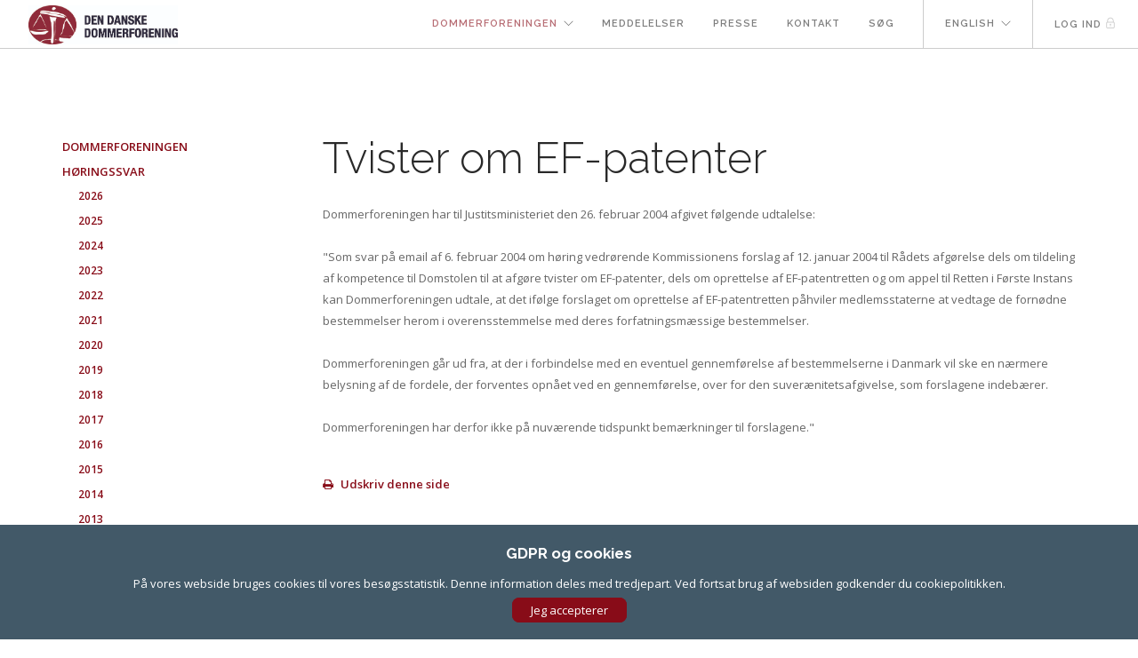

--- FILE ---
content_type: text/html; charset=utf-8
request_url: https://www.dommerforeningen.dk/dommerforeningen/hoeringssvar/2004/tvister-om-ef-patenter/
body_size: 21988
content:



<!doctype html>
<html lang="en">
<head>
    <!-- Required meta tags -->
    <meta charset="utf-8" />
    <meta name="viewport" content="width=device-width, initial-scale=1" />
    <meta name="author" content="Den Danske Dommerforening" />
    	        <title>Tvister om EF-patenter - Dommerforeningen.dk</title>
        <meta name="description" content="" />
    <meta property="og:locale" content="da-DK" />
    <meta property="og:site_name" content="Dommerforeningen.dk" />

    <!-- Le fav and touch icons -->
    <link rel="apple-touch-icon" sizes="57x57" href="/favicons/apple-icon-57x57.png" />
    <link rel="apple-touch-icon" sizes="60x60" href="/favicons/apple-icon-60x60.png" />
    <link rel="apple-touch-icon" sizes="72x72" href="/favicons/apple-icon-72x72.png" />
    <link rel="apple-touch-icon" sizes="76x76" href="/favicons/apple-icon-76x76.png" />
    <link rel="apple-touch-icon" sizes="114x114" href="/favicons/apple-icon-114x114.png" />
    <link rel="apple-touch-icon" sizes="120x120" href="/favicons/apple-icon-120x120.png" />
    <link rel="apple-touch-icon" sizes="144x144" href="/favicons/apple-icon-144x144.png" />
    <link rel="apple-touch-icon" sizes="152x152" href="/favicons/apple-icon-152x152.png" />
    <link rel="apple-touch-icon" sizes="180x180" href="/favicons/apple-icon-180x180.png" />
    <link rel="icon" type="image/png" sizes="192x192" href="/favicons/android-icon-192x192.png" />
    <link rel="icon" type="image/png" sizes="32x32" href="/favicons/favicon-32x32.png" />
    <link rel="icon" type="image/png" sizes="96x96" href="/favicons/favicon-96x96.png" />
    <link rel="icon" type="image/png" sizes="16x16" href="/favicons/favicon-16x16.png" />
    <link rel="manifest" href="/favicons/manifest.json" />
    <meta name="msapplication-TileColor" content="#ffffff" />
    <meta name="msapplication-TileImage" content="/favicons/ms-icon-144x144.png" />
    <meta name="theme-color" content="#ffffff" />
    <!-- STYLESHEETS -->
    
    <!-- Stylesheets
    ============================================= -->
    <link href="/assets/css/font-awesome.min.css" rel="stylesheet" type="text/css" media="all" />
    <link href="/assets/css/themify-icons.css" rel="stylesheet" type="text/css" media="all" />
    <link href="//stackpath.bootstrapcdn.com/bootstrap/3.4.1/css/bootstrap.min.css" rel="stylesheet" type="text/css" media="all" />
    <link href="/assets/css/flexslider.css" rel="stylesheet" type="text/css" media="all" />
    <link href="/assets/css/theme-nearblack.css" rel="stylesheet" type="text/css" media="all" />
    <link href="/assets/css/custom.css" rel="stylesheet" type="text/css" media="all" />
    <link href="//fonts.googleapis.com/css?family=Lato:300,400%7CRaleway:100,400,300,500,600,700%7COpen+Sans:400,500,600" rel="stylesheet" type="text/css" />
    <!--<link rel="stylesheet" type="text/css" href="/css/print.css" media="print" />-->
    <!--[if IE]>
    <link rel="stylesheet" type="text/css" href="/css/ie.css" media="screen" />
    <![endif]-->
    <!--<umbraco:Macro Alias="MembersCss" runat="server" />-->
    <script src="/assets/js/jquery.min.js"></script>
    <!-- PAGE SPECIFIC -->
    
    <!-- GOOGLE ANALYTICS -->
    <script type="text/javascript">
        var _gaq = _gaq || [];
        _gaq.push(['_setAccount', 'UA-23320342-7']);
        _gaq.push(['_trackPageview']);

        (function () {
            var ga = document.createElement('script'); ga.type = 'text/javascript'; ga.async = true;
            ga.src = ('https:' == document.location.protocol ? 'https://ssl' : 'http://www') + '.google-analytics.com/ga.js';
            var s = document.getElementsByTagName('script')[0]; s.parentNode.insertBefore(ga, s);
        })();
    </script>
</head>


<body id="Node1064" class="Textpage Textpage side-push-panel">
    <div id="side-panel" class="noPrint">
        <div id="side-panel-trigger-close" class="side-panel-trigger"><a href="#"><i class="icon ti-close"></i></a></div>
        <div class="side-panel-wrap">
            <div class="widget clearfix">
                <h4 class="t400">Log ind <i class="icon ti-lock"></i></h4>
                
                <a href="/log-ind/glemt-kodeord" class="text-muted fright">Glemt kodeord?</a>
                <hr />
                <h4 class="t400">Bliv medlem</h4>
                <a href="/bliv-medlem" class="">Læs mere om kravene til at blive medlem - og ansøg</a>
            </div>
        </div>
    </div>
    


    <div class="nav-container">
        <nav>
            <div class="nav-bar">
                <div class="module left">
                    <a href="/" class="noPrint">
                        <img class="logo logo-light" alt="Den Danske Dommerforening logo" src="/assets/img/logo-light.png" />
                        <div class="vnu"><img class="logo logo-dark" alt="Den Danske Dommerforening logo" src="/assets/img/DDD_final_logo_RGB.jpg" /></div>
                    </a>
                    <img class="logo logo-dark hidden onlyPrint" alt="Den Danske Dommerforening logo" src="/assets/img/DDD_final_logo_RGB.jpg" width="168" height="44" style="margin-bottom:10px;" />
                </div>
                <div class="module widget-handle mobile-toggle right visible-sm visible-xs noPrint">
                    <i class="ti-menu"></i>
                </div>
                <div class="module-group right noPrint">
                    <div class="module left">
                        <ul class="menu">
                                                            <li class="has-dropdown toggle-sub">
                                    <a href="/dommerforeningen/" title="Dommerforeningen" class="selected">Dommerforeningen</a>
                                        <ul>
                                                <li>
                                                    <a href="/dommerforeningen/hoeringssvar/" class="selected">
                                                        H&#248;ringssvar
                                                    </a>
                                                </li>
                                                <li>
                                                    <a href="/dommerforeningen/aarsberetninger/" class="">
                                                        &#197;rsberetninger
                                                    </a>
                                                </li>
                                                <li>
                                                    <a href="/dommerforeningen/vedtaegter/" class="">
                                                        Vedt&#230;gter
                                                    </a>
                                                </li>
                                                <li>
                                                    <a href="/dommerforeningen/etiske-principper-for-dommere/" class="">
                                                        Etiske principper for dommere
                                                    </a>
                                                </li>
                                                <li>
                                                    <a href="/dommerforeningen/bestyrelse/" class="">
                                                        Bestyrelse
                                                    </a>
                                                </li>
                                                <li>
                                                    <a href="/dommerforeningen/dommerforeningens-understoettelsesfond/" class="">
                                                        Dommerforeningens Underst&#248;ttelsesfond
                                                    </a>
                                                </li>
                                        </ul>
                                </li>
                                <li class="vpf">
                                    <a href="/meddelelser/" title="Meddelelser" class="">Meddelelser</a>
                                </li>
                                <li class="vpf">
                                    <a href="/presse/" title="Presse" class="">Presse</a>
                                </li>
                                <li class="vpf">
                                    <a href="/kontakt/" title="Kontakt" class="">Kontakt</a>
                                </li>
                                <li class="vpf">
                                    <a href="/soeg/" title="S&#248;g" class="">S&#248;g</a>
                                </li>
                        </ul>
                    </div>
                    <div class="module widget-handle language left">
                        <ul class="menu">
                                <li class="has-dropdown toggle-sub">
                                    <a href="/english/" title="English" class="">English</a>
                                        <ul>
                                                <li>
                                                    <a href="/english/articles-of-association/" class="">
                                                        Articles of Association
                                                    </a>
                                                </li>
                                                <li>
                                                    <a href="/english/ethical-principles-for-judges/" class="">
                                                        Ethical principles for judges
                                                    </a>
                                                </li>
                                        </ul>
                                </li>
                        </ul>
                    </div>
                    <div class="module widget-handle left">
                        <ul class="menu">
                            <li>
                                    <a href="/log-ind" class="">Log ind <i class="icon ti-lock"></i></a>
                            </li>
                        </ul>
                    </div>
                    
                </div>
            </div>
        </nav>
    </div>

    <div class="main-container">
        

<a id="content" class="in-page-link"></a>
<section>
    <div class="container">
        <div class="row">
            <div id="main" class="col-md-9 col-md-push-3 col-sm-12">
                        <h1>Tvister om EF-patenter</h1>

<p>Dommerforeningen har til Justitsministeriet den 26. februar 2004
afgivet følgende udtalelse:</p>

<p>"Som svar på email af 6. februar 2004 om høring vedrørende
Kommissionens forslag af 12. januar 2004 til Rådets afgørelse dels
om tildeling af kompetence til Domstolen til at afgøre tvister om
EF-patenter, dels om oprettelse af EF-patentretten og om appel til
Retten i Første Instans kan Dommerforeningen udtale, at det ifølge
forslaget om oprettelse af EF-patentretten påhviler medlemsstaterne
at vedtage de fornødne bestemmelser herom i overensstemmelse med
deres forfatningsmæssige bestemmelser.</p>

<p>Dommerforeningen går ud fra, at der i forbindelse med en
eventuel gennemførelse af bestemmelserne i Danmark vil ske en
nærmere belysning af de fordele, der forventes opnået ved en
gennemførelse, over for den suverænitetsafgivelse, som forslagene
indebærer.</p>

<p>Dommerforeningen har derfor ikke på nuværende tidspunkt
bemærkninger til forslagene."</p>

                <p class="noPrint" style="margin-top:40px;">
                    <a href="#" onclick="window.print();return false"><span class="fa fa-print" style="margin-right:5px;"></span> Udskriv denne side</a>
                </p>
                




    <ol class="breadcrumb hidden-xs hidden-sm">
        
            <li><a href="/">Forside</a></li>
            <li><a href="/dommerforeningen/">Dommerforeningen</a></li>
            <li><a href="/dommerforeningen/hoeringssvar/">H&#248;ringssvar</a></li>
            <li><a href="/dommerforeningen/hoeringssvar/2004/">2004</a></li>

        
        <li class="active">Tvister om EF-patenter</li>
    </ol>

            </div>
            <div id="left" class="col-md-3 col-md-pull-9 col-sm-12 noPrint">
                






<ul id="submenu">

    <li class="first">
        <a href="/dommerforeningen/">Dommerforeningen</a>
    </li>

                <li>
                    <a href="/dommerforeningen/hoeringssvar/" class="selected">H&#248;ringssvar</a>

                    
        <ul class="level-4 sub">
                <li>
                    <a href="/dommerforeningen/hoeringssvar/2026/" class="">2026</a>

                    
                </li>
                <li>
                    <a href="/dommerforeningen/hoeringssvar/2025/" class="">2025</a>

                    
                </li>
                <li>
                    <a href="/dommerforeningen/hoeringssvar/2024/" class="">2024</a>

                    
                </li>
                <li>
                    <a href="/dommerforeningen/hoeringssvar/2023/" class="">2023</a>

                    
                </li>
                <li>
                    <a href="/dommerforeningen/hoeringssvar/2022/" class="">2022</a>

                    
                </li>
                <li>
                    <a href="/dommerforeningen/hoeringssvar/2021/" class="">2021</a>

                    
                </li>
                <li>
                    <a href="/dommerforeningen/hoeringssvar/2020/" class="">2020</a>

                    
                </li>
                <li>
                    <a href="/dommerforeningen/hoeringssvar/2019/" class="">2019</a>

                    
                </li>
                <li>
                    <a href="/dommerforeningen/hoeringssvar/2018/" class="">2018</a>

                    
                </li>
                <li>
                    <a href="/dommerforeningen/hoeringssvar/2017/" class="">2017</a>

                    
                </li>
                <li>
                    <a href="/dommerforeningen/hoeringssvar/2016/" class="">2016</a>

                    
                </li>
                <li>
                    <a href="/dommerforeningen/hoeringssvar/2015/" class="">2015</a>

                    
                </li>
                <li>
                    <a href="/dommerforeningen/hoeringssvar/2014/" class="">2014</a>

                    
                </li>
                <li>
                    <a href="/dommerforeningen/hoeringssvar/2013/" class="">2013</a>

                    
                </li>
                <li>
                    <a href="/dommerforeningen/hoeringssvar/2012/" class="">2012</a>

                    
                </li>
                <li>
                    <a href="/dommerforeningen/hoeringssvar/2011/" class="">2011</a>

                    
                </li>
                <li>
                    <a href="/dommerforeningen/hoeringssvar/2010/" class="">2010</a>

                    
                </li>
                <li>
                    <a href="/dommerforeningen/hoeringssvar/2009/" class="">2009</a>

                    
                </li>
                <li>
                    <a href="/dommerforeningen/hoeringssvar/2008/" class="">2008</a>

                    
                </li>
                <li>
                    <a href="/dommerforeningen/hoeringssvar/2007/" class="">2007</a>

                    
                </li>
                <li>
                    <a href="/dommerforeningen/hoeringssvar/2006/" class="">2006</a>

                    
                </li>
                <li>
                    <a href="/dommerforeningen/hoeringssvar/2005/" class="">2005</a>

                    
                </li>
                <li>
                    <a href="/dommerforeningen/hoeringssvar/2004/" class="selected">2004</a>

                    
                </li>
        </ul>
                </li>
                <li>
                    <a href="/dommerforeningen/aarsberetninger/" class="">&#197;rsberetninger</a>

                    
                </li>
                <li>
                    <a href="/dommerforeningen/vedtaegter/" class="">Vedt&#230;gter</a>

                    
                </li>
                <li>
                    <a href="/dommerforeningen/etiske-principper-for-dommere/" class="">Etiske principper for dommere</a>

                    
                </li>
                <li>
                    <a href="/dommerforeningen/bestyrelse/" class="">Bestyrelse</a>

                    
                </li>
                <li>
                    <a href="/dommerforeningen/dommerforeningens-understoettelsesfond/" class="">Dommerforeningens Underst&#248;ttelsesfond</a>

                    
                </li>
</ul>




            </div>
        </div>
    </div>
</section>

        <footer class="footer-1 noPrint">
            <div class="container">
                <div class="row">
                    <div class="col-md-3 col-sm-6">
                        <div class="widget">
                            <img alt="Den Danske Dommerforening logo" class="logo" src="/assets/img/DDD_final_logo_RGB.jpg" />
                            <hr />
                            <p>© Copyright 2026<br/>Den Danske Dommerforening</p>
                        </div>
                    </div>
                    <div class="col-md-5 col-sm-6">
                        <div class="widget">
                            <h6 class="title">Seneste høringssvar</h6>
                            <hr />
                            


    <ul class="link-list">
            <li>
                <a href="/dommerforeningen/hoeringssvar/2026/aendring-af-straffeloven-og-retsplejeloven-styrket-indsats-mod-parallelsamfund-og-negativ-social-kontrol/">
                    &#198;ndring af straffeloven og retsplejeloven (Styrket indsats mod parallelsamfund og negativ social...
            </a>
                <span class="date">Sendt 14. jan 2026 til Justitsministeriet</span>
        </li>
            <li>
                <a href="/dommerforeningen/hoeringssvar/2025/aendring-af-bekendtgoerelse-om-offentlige-forlystelser/">
                    &#198;ndring af bekendtg&#248;relse om offentlige forlystelser
            </a>
                <span class="date">Sendt 18. dec 2025 til Justitsministeriet</span>
        </li>
            <li>
                <a href="/dommerforeningen/hoeringssvar/2025/anordning-om-ikrafttraeden-for-groenland-af-lov-om-kreditaftaler/">
                    Anordning om ikrafttr&#230;den for Gr&#248;nland af lov om kreditaftaler
            </a>
                <span class="date">Sendt 10. dec 2025 til Justitsministeriet</span>
        </li>
    </ul>
    <a href="/dommerforeningen/hoeringssvar/" class="btn" style="margin-top:1.5em;">Alle høringssvar</a>

                            
                        </div>
                    </div>
                    <div class="col-md-4 col-sm-6">
                        <div class="widget">
                            <h6 class="title">Meddelelser</h6>
                            <hr />
                            





    <ul class="link-list">
            <li>
                <a href="/meddelelser/2025/vejledning-om-behandling-af-civile-sager-ved-byretterne/">
                    Vejledning om behandling af civile sager ved byretterne
                </a>
                <span class="date">Oprettet 30. okt 2025</span>
            </li>
            <li>
                <a href="/medlemssektion/info-fra-bestyrelsen/2025/aarsmoede-2025/">
                    &#197;rsm&#248;de 2025
                        <img src="/images/link_login.png" alt="Kræver login" style="width:10px;margin:0 0 0 5px;" />
                </a>
                <span class="date">Oprettet 10. sep 2025</span>
            </li>
            <li>
                <a href="/meddelelser/2004/mailveksling-mellem-professor-frederik-waage-og-landsdommer-mikael-sj&#244;berg/">
                    Mailveksling mellem professor Frederik Waage og landsdommer Mikael Sj&#244;berg
                </a>
                <span class="date">Oprettet 29. maj 2024</span>
            </li>
            </ul>


                        </div>
                    </div>
                    
                </div>
                <div class="row">
                    
                </div>
                    <a class="btn btn-sm fade-half back-to-top inner-link" href="#top">Top</a>
</footer>
    </div>
        <div class="cookie-notice noPrint">
            <div class="container">
                    <h3>GDPR og cookies</h3>
                <p>På vores webside bruges cookies til vores besøgsstatistik. Denne information deles med tredjepart. Ved fortsat brug af websiden godkender du cookiepolitikken.</p>                <a class="cookie-notice-ok button" href="#">Jeg accepterer</a>
            </div>
        </div>

    <script src="//stackpath.bootstrapcdn.com/bootstrap/3.4.1/js/bootstrap.min.js"></script>
    <script src="/assets/js/flexslider.min.js"></script>
    <!--<script src="/assets/js/twitterfetcher.min.js"></script>-->
    <!--<script src="/assets/js/spectragram.min.js"></script>-->
    <script src="/assets/js/smooth-scroll.min.js"></script>
    <script src="/assets/js/parallax.js"></script>
    <script src="/assets/js/scripts.js"></script>
    <script src="/scripts/js.cookie.js"></script>
    <script src="/scripts/default.js"></script>
    <script src="/assets/js/custom.js"></script>
    

</body>
</html>


--- FILE ---
content_type: text/css
request_url: https://www.dommerforeningen.dk/assets/css/custom.css
body_size: 16120
content:
/****** PLACE YOUR CUSTOM STYLES HERE ******/
@charset "UTF-8";

.nav-bar .logo {
    max-height:80%;
}
body.side-push-panel {
    overflow-x: hidden;
}

    body.side-push-panel .nav-container,
    body.side-push-panel .main-container {
        right: 0;
        position: relative;
    }

    body.side-push-panel.side-panel-open .nav-container,
    body.side-push-panel.side-panel-open .main-container {
        right: 300px;
    }

    body.side-push-panel.side-panel-open.device-xl .slider-parallax-inner,
    body.side-push-panel.side-panel-open.device-lg .slider-parallax-inner {
        left: -300px;
    }

    #side-panel,
    body.side-push-panel .nav-container,
    body.side-push-panel .main-container {
        -webkit-transition: right .4s ease;
        -o-transition: right .4s ease;
        transition: right .4s ease;
    }

    body.side-push-panel .slider-parallax-inner {
        -webkit-transition: left .4s ease;
        -o-transition: left .4s ease;
        transition: left .4s ease;
    }

.body-overlay {
    opacity: 0;
    position: fixed;
    top: 0;
    left: 0;
    width: 100%;
    height: 100%;
    background-color: rgba(0,0,0,0.6);
    z-index: -1;
    pointer-events: none;
    -webkit-backface-visibility: hidden;
    -webkit-transition: opacity .3s ease;
    -o-transition: opacity .3s ease;
    transition: opacity .3s ease;
}

body.side-panel-open .body-overlay {
    opacity: 1;
    z-index: 298;
    pointer-events: auto;
}

body.side-panel-open:not(.device-xs):not(.device-sm):not(.device-md) .body-overlay:hover {
    cursor: url('/assets/images/icons/close.png') 15 15, default;
}

body.side-push-panel #side-panel-trigger-close a {
    display: block;
    position: absolute;
    z-index: 12;
    top: 0;
    left: auto;
    right: 0;
    width: auto;
    height: 40px;
    font-size: 18px;
    line-height: 40px;
    color: #444;
    text-align: center;
    border-radius: 0 0 0 2px;
    padding: 10px;
}

#side-panel-trigger {
    position: relative;
    top: 0;
    left: auto;
    right: 0;
    -webkit-transition: margin .4s ease;
    -o-transition: margin .4s ease;
    transition: margin .4s ease;
}

#primary-menu > div > #side-panel-trigger {
}

.sticky-responsive-menu.device-touch #side-panel-trigger {
    -webkit-transition: none !important;
    -o-transition: none !important;
    transition: none !important;
}

.responsive-sticky-header:not(.static-sticky) #side-panel-trigger {
}
/* ----- Side Panel Trigger ----- */
#side-panel-trigger a {
    display: block;
    position: relative;
    width: auto;
    height: auto;
}

#side-panel-trigger a {
    display: block;
    position: relative;
    -webkit-transition: color .3s ease-in-out;
    -o-transition: color .3s ease-in-out;
    transition: color .3s ease-in-out;
}

    #side-panel-trigger a i {
        position: relative;
        top: 1px;
    }

body:not(.top-search-open) #side-panel-trigger {
    opacity: 1;
    -webkit-transition: height .4s ease, margin .4s ease, opacity .2s .2s ease;
    -o-transition: height .4s ease, margin .4s ease, opacity .2s .2s ease;
    transition: height .4s ease, margin .4s ease, opacity .2s .2s ease;
}

body.top-search-open #side-panel-trigger {
    opacity: 0;
}

#header.sticky-header:not(.static-sticky) #side-panel-trigger {
    margin-top: 20px !important;
    margin-bottom: 20px !important;
}

body.side-push-panel {
    overflow-x: hidden;
}

#side-panel {
    position: fixed;
    top: 0;
    right: -300px;
    z-index: 399;
    width: 300px;
    height: 100%;
    background-color: #F5F5F5;
    overflow: hidden;
    -webkit-backface-visibility: hidden;
}

body.side-panel-left #side-panel {
    left: -300px;
    right: auto;
}

body.side-push-panel.stretched #wrapper,
body.side-push-panel.stretched #header.sticky-header .container {
    right: 0;
}

body.side-panel-left.side-push-panel.stretched #wrapper,
body.side-panel-left.side-push-panel.stretched #header.sticky-header .container {
    left: 0;
    right: auto;
}

#side-panel .side-panel-wrap {
    position: absolute;
    top: 0;
    left: 0;
    bottom: 0;
    width: 330px;
    height: 100%;
    overflow: auto;
    padding: 50px 70px 50px 40px;
}

body.device-touch #side-panel .side-panel-wrap {
    overflow-y: scroll;
}

#side-panel .widget {
    margin-top: 40px;
    padding-top: 40px;
    width: 220px;
    border-top: 1px solid #E5E5E5;
}

    #side-panel .widget:first-child {
        padding-top: 0;
        border-top: 0;
        margin: 0;
    }

body.side-panel-open #side-panel {
    right: 0;
}

body.side-panel-left.side-panel-open #side-panel {
    left: 0;
    right: auto;
}

body.side-push-panel.side-panel-open.stretched #wrapper,
body.side-push-panel.side-panel-open.stretched #header.sticky-header .container {
    right: 300px;
}

body.side-push-panel.side-panel-open.stretched.device-xl .slider-parallax-inner,
body.side-push-panel.side-panel-open.stretched.device-lg .slider-parallax-inner {
    left: -300px;
}

body.side-panel-left.side-push-panel.side-panel-open.stretched #wrapper,
body.side-panel-left.side-push-panel.side-panel-open.stretched #header.sticky-header .container,
body.side-panel-left.side-push-panel.side-panel-open.stretched .slider-parallax-inner {
    left: 300px;
    right: auto;
}

#side-panel-trigger {
    display: block;
    cursor: pointer;
    z-index: 11;
    margin-right: 5px;
}

#side-panel-trigger-close a {
    display: none;
}

#side-panel,
body.side-push-panel.stretched #wrapper,
body.side-push-panel.stretched #header .container {
    -webkit-transition: right .4s ease;
    -o-transition: right .4s ease;
    transition: right .4s ease;
}

body.side-panel-left #side-panel,
body.side-panel-left.side-push-panel.stretched #wrapper,
body.side-panel-left.side-push-panel.stretched #header .container,
body.side-push-panel.stretched .slider-parallax-inner {
    -webkit-transition: left .4s ease;
    -o-transition: left .4s ease;
    transition: left .4s ease;
}

.body-overlay {
    opacity: 0;
    position: fixed;
    top: 0;
    left: 0;
    width: 100%;
    height: 100%;
    background-color: rgba(0,0,0,0.6);
    z-index: -1;
    pointer-events: none;
    -webkit-backface-visibility: hidden;
    -webkit-transition: opacity .3s ease;
    -o-transition: opacity .3s ease;
    transition: opacity .3s ease;
}

body.side-panel-open .body-overlay {
    opacity: 1;
    z-index: 298;
    pointer-events: auto;
}

body.side-panel-open:not(.device-xs):not(.device-sm):not(.device-md) .body-overlay:hover {
    cursor: url('images/icons/close.png') 15 15, default;
}

#side-panel {
    background-color: #FFF;
}

body.side-panel-open #side-panel {
    -webkit-box-shadow: -5px 0px 20px -6px rgba(0,0,0,0.15);
    -moz-box-shadow: -5px 0px 20px -6px rgba(0,0,0,0.15);
    box-shadow: -5px 0px 20px -6px rgba(0,0,0,0.15);
}

h1, .h1 {
    font-size:48px;
    line-height:54px;
}
h4 .icon,
#side-panel-trigger-close a .icon {
    font-size: 18px;
}

.nav-bar .module i.icon {
    font-size: 12px;
}

.widget hr {
    margin: 24px 0;
}
#submenu {
    line-height: 2.2em;
    text-transform:uppercase;
}
.sub {
    margin-left: 1.5em;
}
.menu li a {
    display:block;
    opacity:.6;
}
.menu li a.selected {
    color: #880C18;
}
.menu .has-dropdown li a.selected {
    background-color: #E5E5E5;
    opacity: 0.85;
}
.menu > li:last-child > ul {
    right:-25px;
}
.link-list span {
    line-height: 1.2em;
    font-style:italic;
}
.downloadList {
    float: left;
    width: 100%;
    margin-top: 20px;
    margin-bottom: 40px;
    padding: 10px;
    background-color: #efefef;
}

.downloadList > a {
    display: block;
    width: 100%;
}

.tabbed-content ul li {margin-bottom:1em;}
.tabbed-content .date {display:block;font-style:italic;font-weight:400;}

#hverv li {
    margin-bottom:1rem;
}
#hverv li span {
    display:block;
}
.breadcrumb {
    margin-top:4em;
    margin-bottom:0;
}

.MembersSection .frontpageBox {
    margin-top:20px;
}
footer {
    padding-top:4em;
}
.footer-1 .logo {
    max-height:24px;
}
footer .link-list {
    line-height:22px;
}
footer .link-list span {
    display:block;
    padding:4px 0 10px;
}
footer .btn:not(.inner-link) {
    display:none;
}

.umbraco-forms-container,
.umbraco-forms-navigation > div {
    padding: 0;
}
.umbraco-forms-form fieldset {
    padding: 1em 1em 0em 0em;
    margin: 0 0 1.5em 0;
    border: none !Important;
}
.field-validation-error {
    display:block;
    color:#880C18;
}

input[type="email"],
input[type="date"],
textarea {
    background:#f5f5f5;
    border:none;
    width:100%;
    height:50px;
    padding-left:20px;
    font-weight:500;
    margin-bottom:24px;
    border-radius:0;
}
textarea {
    height:150px;
}

#tilmeldingformular #contour fieldset legend {
    float: left;
    width: 100%;
    margin: 20px 0 10px;
    font-weight:400!important;
}

#tilmeldingformular .umbraco-forms-fieldset legend {
    font-size: 1.5em;
    line-height: 1.5em;
    margin-bottom: 4px;
    font-weight: 400 !important;
}
#tilmeldingformular .umbraco-forms-field.radio,
#tilmeldingformular .umbraco-forms-field.checkbox {
    margin-top:0;
}
#tilmeldingformular .umbraco-forms-field.singlechoice {
    margin-bottom:10px;
}
#tilmeldingformular #contour small {
    display: none;
}

#tilmelding #contour span.checkboxlist,
#tilmelding #contour span.radiobuttonlist,
#tilmelding #contour span.checkbox,
#tilmeldingformular #contour span.checkboxlist,
#tilmeldingformular #contour span.radiobuttonlist,
#tilmeldingformular #contour span.checkbox {
    width: 100%;
    padding: 5px 0;
}

#tilmeldingformular #contour span.checkbox,
#tilmeldingformular div.checkbox > .umbraco-forms-field-wrapper {
    float: left;
    margin:4px 0 0 20px;
}

#tilmeldingformular .umbraco-forms-form .radiobuttonlist input {
    width: 2% !important;
    min-width: 2%;
}

#tilmeldingformular #contour div.checkbox label.fieldLabel,
#tilmeldingformular div.checkbox > label.umbraco-forms-label {
    float: right;
    width: 93%;
    padding-left:0;
    font-weight: normal;
}

#tilmeldingformular .radiobuttonlist > input {
    margin-right: 2%;
}

#tilmeldingformular .umbraco-forms-form .checkboxlist input,
#tilmeldingformular .umbraco-forms-form .radiobuttonlist input,
#tilmeldingformular .umbraco-forms-form .checkbox input {
    margin-top: 2px;
}

/*#tilmelding #contour .contourButton.contourSubmit,
#tilmeldingformular #contour .contourButton.contourSubmit,
#tilmeldingformular .umbraco-forms-navigation input[type=submit] {
    float: left;
    width: 153px;
    height: 32px;
    margin-top: 10px;
    margin-right: 0;
    background: transparent url(/images/send_tilmelding.png) no-repeat scroll 0 0;
    text-indent: -9999px;
    border: 0;
    cursor: pointer;
}
    */

#tilmelding #contour span.radiobuttonlist br,
#tilmelding #contour span.checkboxlist br { /*display:none;*/
}

#tilmelding #contour span.radiobuttonlist label,
#tilmelding #contour span.checkboxlist label {
    margin-right: 10px;
}

#tilmeldingformular #contour .samlettilmeldingsgebyr {
    margin-top: 20px;
}

#tilmeldingformular #contour .ialtidkk input {
    width: 100px !important;
}

#tilmeldingformular .checkbox:not(.jegharlæstogacceptererdommerforeningenshandelsbetingelser) > .umbraco-forms-tooltip {
    display: none;
}
#tilmeldingformular [class^="jegharl"] {
    position: relative;
    margin-top: 20px;
}
#tilmeldingformular [class^="jegharl"] .checkbox {
    margin-top: 10px;
}
#tilmeldingformular #handelsbetingelser {
    display: inline-block;
    margin-top: 20px;
    border: 1px solid grey;
    padding: 10px;
    height: 200px;
    overflow-y: scroll;
}
#tilmeldingformular [class^="jegharl"] > .umbraco-forms-tooltip + div {
    position: absolute;
    top: 2px;
} 
        
#tilmeldingformular #handelsbetingelser {
    float: right;
    width: 100%;
} 
#tilmeldingformular #handelsbetingelser #main {
    width: 100%!important;
    left:0!important;
    margin-right: 0;
}
#tilmeldingformular #handelsbetingelser #main .breadcrumb {
    display:none;
}
#tilmeldingformular [class^="jegharl"] .field-validation-error {
    width: 300px;
    float: left;
    z-index: 2000;
    background: #fff !important;
    border: 1px solid red;
    padding: 10px;
} 
#handelsbetingelser #breadcrumb {
    display: none;
} 
#handelsbetingelser h1 {
    font-size: 18px;
}
#tilmeldingformular .umbraco-forms-form .umbraco-forms-navigation {
    min-height:60px;
}
input[type="submit"], button[type="submit"] {
    width: auto;
    padding: 0 26px;
}

.ezsearch-result {
    margin-bottom:24px;
}
.ezsearch-result h2 {
    font-size:24px;
    line-height:30px;
    margin-bottom:4px;
}
.ezsearch-result p {
    margin-bottom:0;
}
.ezsearch-pager a,
.ezsearch-pager span {
    margin-right:0;
    margin-bottom:8px;
    padding: 0 8px;
}
.ezsearch-pager span {
    background-color:#13181d;
    color:#fff;
}

.back-to-top {
    bottom:-40px;
}

@media (max-width: 991px) {
    #side-panel-trigger {
        right: 40px !important;
    }

    .mobile-side-panel {
        position: absolute;
        display: block;
        top: 26px;
        font-size: 18px;
        color: #222;
        right: 40px;
        padding: 10px;
    }
}

@media (max-width:989.98px){
    .menu > li ul {
        padding:0;
        background-color:#fff;
    }
    .language .menu > li ul {
        width: auto;
        max-width: none;
    }
    .mega-menu .title {
        display:none;
    }
    .menu > li > ul li a {
        color: inherit;
    }
    .module.widget-handle .menu li li {
        line-height:24px;
    }
    .module.widget-handle.mobile-toggle {
        border:none!important;
    }
} @media (max-width:767px){
    .image-bg h2 {
        font-size:30px;
        line-height:40px;
        letter-spacing:6px;
    }
    .breadcrumb {
        margin-top:2em;
    }
    .radiobuttonlist br {
        display: block !important;
    }

} @media (max-width:480px){
    .image-bg h2 {
        font-size:16px;
        line-height:24px;
    }
} @media (min-width:767px){
    .tabbed-content ul.tabs li:not(:first-of-type) {
        border-left: 1px solid #ccc;
    } 
} @media (min-width:990px){
    .language .menu > li ul {
        max-width: 200px;
        left: auto;
    }
} @media (min-width:990px) and (max-width:1100px){
    .module {
        padding:0 22px;
    }
}
/* COOKIE NOTICE */
.cookie-notice {
    height: 0;
    overflow: hidden;
    will-change: height;
    transition: height .1s ease;
    background: #425968;
    position: fixed;
    bottom: 0;
    left: 0;
    right: 0;
    z-index: 1000;
    text-align:center;
} .cookie-notice .container {
    padding:20px 0;
} .cookie-notice h3, .cookie-notice p {
    font-size: 1em;
    color: #fff;
    margin-bottom: .5em;
} .cookie-notice h3 {
    font-size: 1.3em;
    line-height:1.5em;
    font-weight: 700;
} .cookie-notice p {
} .cookie-notice a {
    color: #fff;
    text-decoration: underline;
} .cookie-notice .button {
    height: 25px;
    width: 80px;
    padding: 4px 20px;
    background-color: #880C18;
    border: 1px solid #880C18;
    border-radius: 8px;
    color: #fff;
    float: none;
    right: 0;
    position: relative;
    line-height: 25px;
    font-weight: normal;
    text-decoration: none;
    text-align: center;
    margin: 0;
} .cookie-notice .button:hover {
    border-color: #000;
}

@page {
    margin-top:2cm;
    margin-bottom:2cm;
}
@media print {
    section {
        padding:30px 0;
    }
    h1 {
        font-size:30px;
        line-height:36px;
    }
    p {
        margin-bottom:16px;
    }
    .noPrint {
        display:none!important;
    }
    .onlyPrint {
        display:block!important;
    }
}

--- FILE ---
content_type: application/javascript
request_url: https://www.dommerforeningen.dk/scripts/default.js
body_size: 2263
content:
jQuery(function(){
  initImageRotator();
});

/*
Starts the Nivo Slider image gallery.
For more information about the plugin:
http://nivo.dev7studios.com
http://nivo.dev7studios.com/support/jquery-plugin-usage/
*/
function initImageRotator() {
  var nivoSlider = jQuery('.nivoSlider');
  if(nivoSlider.children().length > 1){
    nivoSlider.nivoSlider({effect:'fade',pauseTime: 6000,animSpeed: 1500,directionNav: true,directionNavHide:false,controlNav:false});
  }
}

$(document).ready(function() {
  $("input#ContentPlaceHolderDefault_CphMain_NewsletterSignup_10_CreateUserWizard1_CreateUserStepContainer_Email").change( function() {
    var username = $(this).val();
    $("input#ContentPlaceHolderDefault_CphMain_NewsletterSignup_10_CreateUserWizard1_CreateUserStepContainer_UserName").val(username);
  });
  if ($("input#ContentPlaceHolderDefault_CphMain_EditProfile_10_appointment").val() == '01-01-1900') {
    $("input#ContentPlaceHolderDefault_CphMain_EditProfile_10_appointment").attr('value','');
  }
  $('.ialtidkk div input').attr('readonly', true);
  $('.ialtidkk div input').val( 0 );
  $('#ContentPlaceHolderDefault_CphMain_ctl07_RenderForm_10_rpFieldsets_rpFields_3_238a9c54_27c4_49a5_97bb_4996231e4b06_0').attr('checked', true);
  $('#ContentPlaceHolderDefault_CphMain_ctl07_RenderForm_12_rpFieldsets_rpFields_3_471b45c6_ce59_4f4f_8298_366726dd0e1b_0').attr('checked', true);
  $('#ContentPlaceHolderDefault_CphMain_ctl07_RenderForm_12_rpFieldsets_rpFields_3_b31b4f8c_0a1a_4649_9227_37913564ec1a_0').attr('checked', true);
  var total = 0;
  $('div.checkbox:not(.mandatory) input[type=checkbox]:checked').each(function () {
    total += parseInt($(this).parent().parent().find('span.umbraco-forms-tooltip').html());
    //Cookies("sum", total);
    document.cookie = "sum=" + total + ";path=/;";
    document.cookie = "event=" + $('body').attr('id') + ";path=/;";
    $('.ialtidkk div input').val(total);
  });
  $('div.checkbox:not(.mandatory) input[type=checkbox]').change(function () {
    total = 0;
    $( 'div.checkbox:not(.mandatory) input[type=checkbox]:checked' ).each( function() {
      total += parseInt($(this).parent().parent().find('span.umbraco-forms-tooltip').html());
      //Cookies("sum", total);
      document.cookie = "sum=" + total + ";path =/;";
      document.cookie = "event=" + $('body').attr('id') + ";path=/;";
      $('.ialtidkk div input').val(total);
    });
  });
  $('.profileImageUploaded').parent().find('td').css('display','none');
  $('#handelsbetingelser').load('/handelsbetingelser #main');
});


--- FILE ---
content_type: application/javascript
request_url: https://www.dommerforeningen.dk/assets/js/custom.js
body_size: 658
content:
function acceptCookieNotice() {
    $('.cookie-notice').css({
        height: 0
    });
    localStorage.setItem('hasAcceptedCookies', 'true')
}

$('.cookie-notice .cookie-notice-ok').click(function (event) {
    event.preventDefault();
    acceptCookieNotice();
});

$(window).bind("load", function () {
    if (localStorage.getItem('hasAcceptedCookies') === 'true') {
        return;
    } else {
        $('.cookie-notice').css({
            height: 'auto'
        });
    }
});

$(document).on('click', function (event) {
    if (!$(event.target).closest('#side-panel').length) {$('body').toggleClass('side-panel-open', false); }
});
$(document).ready(function () {
    $(".side-panel-trigger a").off('click').on('click', function () {
        $('body').toggleClass("side-panel-open");
        if ($('body').hasClass('device-touch') && $('body').hasClass('side-push-panel')) {
            $body.toggleClass("ohidden");
        }
        return false;
    });
});
